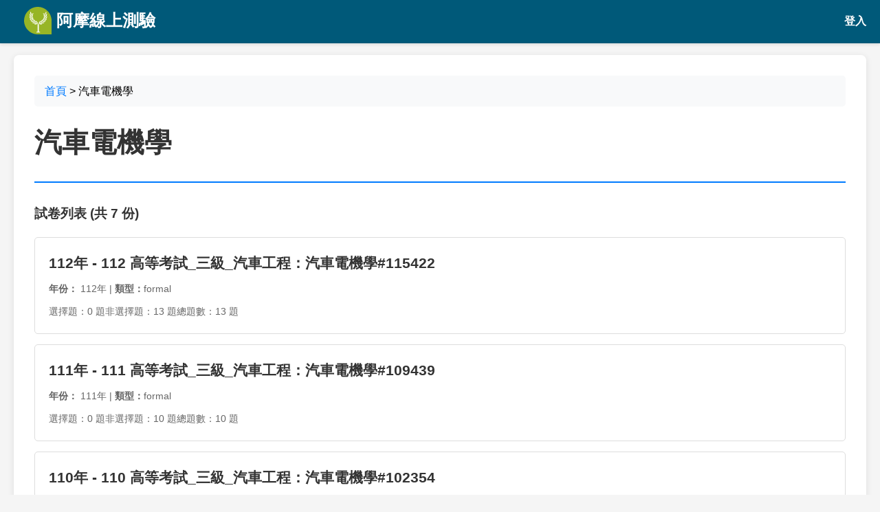

--- FILE ---
content_type: text/html; charset=UTF-8
request_url: https://yamol.tw/cat-%E6%B1%BD%E8%BB%8A%E9%9B%BB%E6%A9%9F%E5%AD%B8%EF%BF%BD%EF%BF%BD%EF%BF%BD%EF%BF%BD%EF%BF%BD%EF%BF%BD%EF%BF%BD%EF%BF%BD%EF%BF%BD%EF%BF%BD%EF%BF%BD%EF%BF%BD%EF%BF%BD%EF%BF%BD%EF%BF%BD%EF%BF%BD%EF%BF%BD%EF%BF%BD-4237.htm
body_size: 3508
content:
<!DOCTYPE html>
<html lang="zh-TW">

<head>
    <meta charset="UTF-8">
    <meta name="viewport" content="width=device-width, initial-scale=1.0">
    <title>汽車電機學 - 試卷列表 | 阿摩線上測驗</title>
    <meta name="description" content="汽車電機學相關試卷，包含歷年考題、模擬試題等，幫助學生提升學習效果。">
    <meta name="keywords" content="汽車電機學,試卷,考題,歷年試題,模擬考">

    <!-- Open Graph -->
    <meta property="og:title" content="汽車電機學 - 試卷列表">
    <meta property="og:description" content="汽車電機學相關試卷，包含歷年考題、模擬試題等。">
    <meta property="og:type" content="website">

    <!-- Twitter Card -->
    <meta name="twitter:card" content="summary">
    <meta name="twitter:title" content="汽車電機學 - 試卷列表">
    <meta name="twitter:description" content="汽車電機學相關試卷，包含歷年考題、模擬試題等。">

    <style>
        body {
            font-family: 'Microsoft JhengHei', Arial, sans-serif;
            line-height: 1.6;
            margin: 0;
            padding: 20px;
            padding-top: 80px;
            /* 為固定 header 留出空間 */
            background-color: #f5f5f5;
        }

        .header {
            position: fixed;
            top: 0;
            left: 0;
            right: 0;
            height: 60px;
            background-color: #005979 !important;
            border-bottom: 3px solid #005979 !important;
            z-index: 1000;
            display: flex;
            align-items: center;
            justify-content: flex-start;
            padding: 0 20px;
            box-shadow: 0 2px 4px rgba(0, 0, 0, 0.1);
        }

        .header .logo {
            height: 40px;
            width: auto;
        }

        .header .logo-text {
            color: white;
            font-size: 24px;
            font-weight: bold;
            margin-left: 15px;
            text-decoration: none;
            display: flex;
            align-items: center;
            height: 100%;
        }

        .header .logo-text:hover {
            text-decoration: none;
            color: #f0f0f0;
        }

        .container {
            max-width: 1200px;
            margin: 0 auto;
            background: white;
            padding: 30px;
            border-radius: 8px;
            box-shadow: 0 2px 10px rgba(0, 0, 0, 0.1);
        }

        .breadcrumb {
            background: #f8f9fa;
            padding: 10px 15px;
            border-radius: 5px;
            margin-bottom: 20px;
        }

        .breadcrumb a {
            color: #007bff;
            text-decoration: none;
        }

        .breadcrumb a:hover {
            text-decoration: underline;
        }

        .classify-header {
            border-bottom: 2px solid #007bff;
            padding-bottom: 15px;
            margin-bottom: 30px;
        }

        .classify-title {
            font-size: 2.5em;
            color: #333;
            margin: 0;
        }

        .classify-meta {
            color: #666;
            margin-top: 10px;
        }

        .sub-classifies {
            background: #f8f9fa;
            padding: 20px;
            border-radius: 5px;
            margin-bottom: 30px;
        }

        .sub-classifies h3 {
            margin-top: 0;
            color: #333;
        }

        .sub-classify-grid {
            display: grid;
            grid-template-columns: repeat(auto-fill, minmax(200px, 1fr));
            gap: 10px;
        }

        .sub-classify-item {
            background: white;
            padding: 10px 15px;
            border-radius: 5px;
            border: 1px solid #ddd;
            text-decoration: none;
            color: #333;
            transition: all 0.3s;
        }

        .sub-classify-item:hover {
            background: #007bff;
            color: white;
            text-decoration: none;
        }

        .exams-section h3 {
            color: #333;
            margin-bottom: 20px;
        }

        .exam-item {
            background: white;
            border: 1px solid #ddd;
            border-radius: 5px;
            padding: 20px;
            margin-bottom: 15px;
            transition: all 0.3s;
            display: block;
            text-decoration: none;
            color: inherit;
        }

        .exam-item:hover {
            box-shadow: 0 4px 15px rgba(0, 0, 0, 0.1);
            transform: translateY(-2px);
            text-decoration: none;
            color: inherit;
        }

        .exam-title {
            font-size: 1.3em;
            color: #333;
            margin: 0 0 10px 0;
            font-weight: bold;
        }

        .exam-meta {
            color: #666;
            font-size: 0.9em;
            margin-bottom: 10px;
        }

        .exam-stats {
            display: flex;
            gap: 20px;
            color: #666;
            font-size: 0.9em;
        }

        .pagination {
            text-align: center;
            margin-top: 30px;
        }

        .pagination a,
        .pagination span {
            display: inline-block;
            padding: 8px 12px;
            margin: 0 2px;
            border: 1px solid #ddd;
            border-radius: 3px;
            text-decoration: none;
            color: #007bff;
        }

        .pagination .current {
            background: #007bff;
            color: white;
            border-color: #007bff;
        }

        .pagination a:hover {
            background: #f8f9fa;
        }

        .no-exams {
            text-align: center;
            color: #666;
            font-style: italic;
            padding: 40px;
        }
    </style>
    <script>
        // 檢查是否有 id 和 idrand cookie
        function getCookie(name) {
            const value = `; ${document.cookie}`;
            const parts = value.split(`; ${name}=`);
            if (parts.length === 2) return parts.pop().split(';').shift();
            return null;
        }

        const idCookie = getCookie('id');
        const idrandCookie = getCookie('idrand');

        if (idCookie && idrandCookie) {
            // 如果有兩個 cookie，轉向到 app.yamol.tw
            window.location.href = 'https://app.yamol.tw/examoption_exam?catid=4237';
        }
    </script>
</head>

<body>
    <!-- 固定 Header -->
    <header class="header">
	<a href="https://app.yamol.tw/?mt=364" class="logo-text">
		<img src="https://app.yamol.tw/static/svg/LogoSimple.e08e006a.svg" alt="Yamol Logo" class="logo" onerror="this.style.display='none'">
			 &nbsp;阿摩線上測驗
	</a>
	<span style="margin-left:auto">
		<a href="https://app.yamol.tw/login?redirect_url=/examoption_exam?catid=4237&mt=364" style="color:#fff;text-decoration:none;font-weight:600;">登入</a>
	</span>
    
</header>
<style>
        body {
            font-family: 'Microsoft JhengHei', Arial, sans-serif;
            line-height: 1.6;
            margin: 0;
            padding: 20px;
            padding-top: 80px;
            /* 為固定 header 留出空間 */
            background-color: #f5f5f5;
        }

        

        .container {
            max-width: 1200px;
            margin: 0 auto;
            background: white;
            padding: 30px;
            border-radius: 8px;
            box-shadow: 0 2px 10px rgba(0, 0, 0, 0.1);
            overflow-x: auto;
        }

    .header {
            position: fixed;
            top: 0;
            left: 0;
            right: 0;
            height: 60px;
            background-color: #005979 !important;
            border-bottom: 3px solid #005979 !important;
            z-index: 1000;
            display: flex;
            align-items: center;
            padding: 0 20px;
            box-shadow: 0 2px 4px rgba(0, 0, 0, 0.1);
        }

        .header .logo {
            height: 40px;
            width: auto;
        }

        .header .logo-text {
            color: white;
            font-size: 24px;
            font-weight: bold;
            margin-left: 15px;
            text-decoration: none;
            display: flex;
            align-items: center;
            height: 100%;
        }

        .header .logo-text:hover {
            text-decoration: none;
            color: #f0f0f0;
        }   
</style>    <div class="container">
        <!-- 麵包屑導航 -->
        <nav class="breadcrumb">
            <a href="/">首頁</a>
                        > 汽車電機學
        </nav>

        <!-- 分類標題 -->
        <div class="classify-header">
            <h1 class="classify-title">汽車電機學</h1>
            <div class="classify-meta">
                                            </div>
        </div>

        <!-- 子分類 -->
        
        <!-- 試卷列表 -->
        <div class="exams-section">
            <h3>試卷列表 (共 7 份)</h3>

                                    <a href="/exam-112%E5%B9%B4++112+%E9%AB%98%E7%AD%89%E8%80%83%E8%A9%A6_%E4%B8%89%E7%B4%9A_%E6%B1%BD%E8%BB%8A%E5%B7%A5%E7%A8%8B%EF%BC%9A%E6%B1%BD%E8%BB%8A%E9%9B%BB%E6%A9%9F%E5%AD%B8115422-115422.htm" class="exam-item">
                <h4 class="exam-title">112年 - 112 高等考試_三級_汽車工程：汽車電機學#115422</h4>
                <div class="exam-meta">
                    <strong>年份：</strong>
                                        112年
                                        | <strong>類型：</strong>formal
                </div>
                <div class="exam-stats">
                    <span>選擇題：0 題</span>
                    <span>非選擇題：13 題</span>
                    <span>總題數：13 題</span>
                </div>
            </a>
                        <a href="/exam-111%E5%B9%B4++111+%E9%AB%98%E7%AD%89%E8%80%83%E8%A9%A6_%E4%B8%89%E7%B4%9A_%E6%B1%BD%E8%BB%8A%E5%B7%A5%E7%A8%8B%EF%BC%9A%E6%B1%BD%E8%BB%8A%E9%9B%BB%E6%A9%9F%E5%AD%B8109439-109439.htm" class="exam-item">
                <h4 class="exam-title">111年 - 111 高等考試_三級_汽車工程：汽車電機學#109439</h4>
                <div class="exam-meta">
                    <strong>年份：</strong>
                                        111年
                                        | <strong>類型：</strong>formal
                </div>
                <div class="exam-stats">
                    <span>選擇題：0 題</span>
                    <span>非選擇題：10 題</span>
                    <span>總題數：10 題</span>
                </div>
            </a>
                        <a href="/exam-110%E5%B9%B4++110+%E9%AB%98%E7%AD%89%E8%80%83%E8%A9%A6_%E4%B8%89%E7%B4%9A_%E6%B1%BD%E8%BB%8A%E5%B7%A5%E7%A8%8B%EF%BC%9A%E6%B1%BD%E8%BB%8A%E9%9B%BB%E6%A9%9F%E5%AD%B8102354-102354.htm" class="exam-item">
                <h4 class="exam-title">110年 - 110 高等考試_三級_汽車工程：汽車電機學#102354</h4>
                <div class="exam-meta">
                    <strong>年份：</strong>
                                        110年
                                        | <strong>類型：</strong>formal
                </div>
                <div class="exam-stats">
                    <span>選擇題：0 題</span>
                    <span>非選擇題：12 題</span>
                    <span>總題數：12 題</span>
                </div>
            </a>
                        <a href="/exam-109%E5%B9%B4++109+%E9%AB%98%E7%AD%89%E8%80%83%E8%A9%A6_%E4%B8%89%E7%B4%9A_%E6%B1%BD%E8%BB%8A%E5%B7%A5%E7%A8%8B%EF%BC%9A%E6%B1%BD%E8%BB%8A%E9%9B%BB%E6%A9%9F%E5%AD%B888503-88503.htm" class="exam-item">
                <h4 class="exam-title">109年 - 109 高等考試_三級_汽車工程：汽車電機學#88503</h4>
                <div class="exam-meta">
                    <strong>年份：</strong>
                                        109年
                                        | <strong>類型：</strong>formal
                </div>
                <div class="exam-stats">
                    <span>選擇題：0 題</span>
                    <span>非選擇題：13 題</span>
                    <span>總題數：13 題</span>
                </div>
            </a>
                        <a href="/exam-108%E5%B9%B4++108+%E9%AB%98%E7%AD%89%E8%80%83%E8%A9%A6_%E4%B8%89%E7%B4%9A_%E6%B1%BD%E8%BB%8A%E5%B7%A5%E7%A8%8B%EF%BC%9A%E6%B1%BD%E8%BB%8A%E9%9B%BB%E6%A9%9F%E5%AD%B877932-77932.htm" class="exam-item">
                <h4 class="exam-title">108年 - 108 高等考試_三級_汽車工程：汽車電機學#77932</h4>
                <div class="exam-meta">
                    <strong>年份：</strong>
                                        108年
                                        | <strong>類型：</strong>formal
                </div>
                <div class="exam-stats">
                    <span>選擇題：0 題</span>
                    <span>非選擇題：13 題</span>
                    <span>總題數：13 題</span>
                </div>
            </a>
                        <a href="/exam-107%E5%B9%B4++107+%E9%AB%98%E7%AD%89%E8%80%83%E8%A9%A6_%E4%B8%89%E7%B4%9A_%E6%B1%BD%E8%BB%8A%E5%B7%A5%E7%A8%8B%EF%BC%9A%E6%B1%BD%E8%BB%8A%E9%9B%BB%E6%A9%9F%E5%AD%B870892-70892.htm" class="exam-item">
                <h4 class="exam-title">107年 - 107 高等考試_三級_汽車工程：汽車電機學#70892</h4>
                <div class="exam-meta">
                    <strong>年份：</strong>
                                        107年
                                        | <strong>類型：</strong>formal
                </div>
                <div class="exam-stats">
                    <span>選擇題：0 題</span>
                    <span>非選擇題：15 題</span>
                    <span>總題數：15 題</span>
                </div>
            </a>
                        <a href="/exam-106%E5%B9%B4++106+%E9%AB%98%E7%AD%89%E8%80%83%E8%A9%A6_%E4%B8%89%E7%B4%9A_%E6%B1%BD%E8%BB%8A%E5%B7%A5%E7%A8%8B%EF%BC%9A%E6%B1%BD%E8%BB%8A%E9%9B%BB%E6%A9%9F%E5%AD%B863051-63051.htm" class="exam-item">
                <h4 class="exam-title">106年 - 106 高等考試_三級_汽車工程：汽車電機學#63051</h4>
                <div class="exam-meta">
                    <strong>年份：</strong>
                                        106年
                                        | <strong>類型：</strong>formal
                </div>
                <div class="exam-stats">
                    <span>選擇題：0 題</span>
                    <span>非選擇題：16 題</span>
                    <span>總題數：16 題</span>
                </div>
            </a>
            
            <!-- 分頁 -->
                                </div>
    </div>


    <!-- Footer for Search Engines -->
<footer style="background: #005979; color: white; padding: 0 0; margin-top: 50px;">
    <div style="max-width: 1200px; margin: 0 auto; padding: 0 30px;">
        <div style="display: flex; justify-content: space-between; align-items: center; flex-wrap: wrap;">
            <div style="flex: 1; min-width: 300px;">
                <h3 style="color: white; margin: 0 0 15px 0; font-size: 1.5em;">阿摩線上測驗</h3>
                <p style="margin: 0; line-height: 1.6; opacity: 0.9;">
                    提供最完整的考試資料庫，包含歷年試題、詳解、申論題等學習資源，<br>
                    幫助學生有效準備各類考試。
                </p>
            </div>
            <div style="flex: 1; min-width: 200px; text-align: right;">
                <div style="margin-bottom: 15px;">
                                    </div>
                <div style="opacity: 0.8; font-size: 0.9em;">
                    © 2008-2026 Yamol Tech Ltd. All Rights Reserved.<br>阿摩線上測驗--最強大的互動線上測驗 版權所有
                </div>
            </div>
        </div>
        <div style="border-top: 1px solid rgba(255,255,255,0.2); margin-top: 20px; padding-top: 20px; text-align: center; opacity: 0.8;">
            <p style="margin: 0; font-size: 0.9em;">
                如有任何問題或建議，歡迎聯繫我們
            </p>
        </div>
    </div>
</footer></body>

</html>